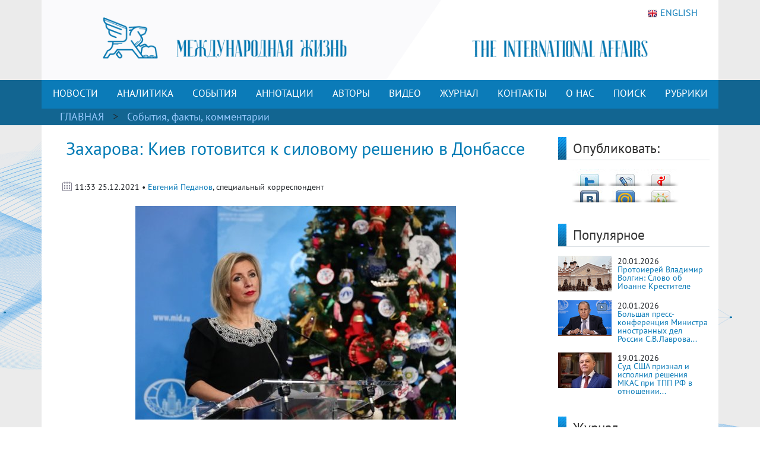

--- FILE ---
content_type: text/html; charset=UTF-8
request_url: https://interaffairs.ru/news/show/33040
body_size: 11188
content:
<!DOCTYPE html >
<!--[if lt IE 7 ]><html class="ie ie6" lang="en"> <![endif]-->
<!--[if IE 7 ]><html class="ie ie7" lang="en"> <![endif]-->
<!--[if IE 8 ]><html class="ie ie8" lang="en"> <![endif]-->
<!--[if (gte IE 9)|!(IE)]><!--><html lang="en-US"> <!--<![endif]-->
<head>
<meta name="zen-verification" content="6XtEWuWySNkdeqY5XiBGhdyBFgP39cOBN9BOufTs08FctoA2ZzMZScuf61IRZhxC" />
<meta name="yandex-verification" content="8a2cefddc9fa372f" />
<meta http-equiv="Content-Type" content="text/html; charset=utf-8" />
<meta name="viewport" content="width=400, initial-scale=1">
<link rel="alternate" type="application/rss+xml" title="RSS" href="https://interaffairs.ru/rss" />
<meta property="og:type" content="article">
<meta property="og:title" content="Захарова: Киев готовится к силовому решению в Донбассе" />
<meta property="og:site_name" content="Журнал Международная жизнь" />
<meta property="og:image" content="https://interaffairs.ru/i/2021/12/fc7bb4a8f8a7ae34f9e8ec2cff42ed96.jpg" />
<meta property="og:image:width" content="540">
<meta property="og:image:height" content="360">
<meta property="og:url" content="https://interaffairs.ru/news/show/33040">
<meta name="twitter:title" content="Захарова: Киев готовится к силовому решению в Донбассе" />
<meta name="twitter:domain" content="interaffairs.ru" />
<meta name="twitter:description" content="Журнал Международная жизнь, проблемы внешней политики, дипломатии, национальной безопасности, аналитический журнал" />
<meta name="twitter:image" content="https://interaffairs.ru/i/2021/12/fc7bb4a8f8a7ae34f9e8ec2cff42ed96.jpg" />
<meta name="twitter:card" content="summary_large_image" />
<meta name="twitter:site" content="@Interaffairs" />
<title>Журнал Международная жизнь - Захарова: Киев готовится к силовому решению в Донбассе</title>
<meta name="description" content="Журнал Международная жизнь, проблемы внешней политики, дипломатии, национальной безопасности, аналитический журнал"> 
<link rel="image_src" href="https://interaffairs.ru/i/2021/12/fc7bb4a8f8a7ae34f9e8ec2cff42ed96.jpg">
<meta name="keywords" content="">
<meta name="viewport" content="width=device-width, initial-scale=1.0">
    <link rel="shortcut icon" href="/i/favs/favicon.ico" type="image/x-icon" />
<link rel="apple-touch-icon" sizes="57x57" href="/i/favs/apple-touch-icon-57x57.png">
<link rel="apple-touch-icon" sizes="60x60" href="/i/favs/apple-touch-icon-60x60.png">
<link rel="apple-touch-icon" sizes="72x72" href="/i/favs/apple-touch-icon-72x72.png">
<link rel="apple-touch-icon" sizes="76x76" href="/i/favs/apple-touch-icon-76x76.png">
<link rel="apple-touch-icon" sizes="114x114" href="/i/favs/apple-touch-icon-114x114.png">
<link rel="apple-touch-icon" sizes="120x120" href="/i/favs/apple-touch-icon-120x120.png">
<link rel="apple-touch-icon" sizes="144x144" href="/i/favs/apple-touch-icon-144x144.png">
<link rel="apple-touch-icon" sizes="152x152" href="/i/favs/apple-touch-icon-152x152.png">
<link rel="apple-touch-icon" sizes="167x167" href="/i/favs/apple-touch-icon-167x167.png">
<link rel="apple-touch-icon" sizes="180x180" href="/i/favs/apple-touch-icon-180x180.png">
<link rel="icon" type="image/png" href="/i/favs/favicon-16x16.png" sizes="16x16">
<link rel="icon" type="image/png" href="/i/favs/favicon-32x32.png" sizes="32x32">
<link rel="icon" type="image/png" href="/i/favs/favicon-96x96.png" sizes="96x96">
<link rel="icon" type="image/png" href="/i/favs/android-chrome-192x192.png" sizes="192x192">
<meta name="msapplication-square70x70logo" content="/i/favs/smalltile.png" />
<meta name="msapplication-square150x150logo" content="/i/favs/mediumtile.png" />
<meta name="msapplication-wide310x150logo" content="/i/favs/widetile.png" />
<meta name="msapplication-square310x310logo" content="/i/favs/largetile.png" />

<link rel="stylesheet" href="/css/bootstrap.min.css">

<script src="/js/jquery-3.6.0.min.js"></script>



<script src="/js/bootstrap.min.js"></script>

<link rel="stylesheet" href="/css/fontawesome/all.css?version=0.0.1">



<!-- Custom CSS Codes
========================================================= -->

<!--[if IE]>
<style type="text/css">
  .controller{
		width:1060px;
	}
#slider{
	float:left;
	clear:both;
	width:100%;
	padding-bottom:20px;
}
</style>
<![endif]-->
</head>
<meta name="mediator" content="2821144" />
<meta name="mediator_author" content='' />
<meta name="mediator_published_time" content='2021-12-25T11:33:09+0300' />
<meta name="mediator_theme" content='События, факты, комментарии' />
                    <body>
<link rel="stylesheet" href='/css/font.css' > <link rel='stylesheet' id='superfish-css' href='/css/superfish.css?version=1' 
type='text/css' media='all' /> <link rel='stylesheet' id='ui-css' href='/css/ui.css?version=1' type='text/css' media='all' /> <link rel='stylesheet' id='base-css' href='/css/base.css?version=4' 
type='text/css' media='all' /> <link rel='stylesheet' id='stylesheet-css' href='/css/style.css?version=5.1.8' type='text/css' media='all' />
    <div class="container color-bg-header">
        <div class="row">
            <div class="col-12 header">
				<!-- Without new year stuff -->
                <a href="/"><img src="/img/header_5.gif" class="img-header" alt="Журнал Международная жизнь" /></a>
				<!-- With new year stuff -->
				<!-- <a href="/"><img src="/img/header_5_12june2021.png" class="img-header" alt="Журнал Международная жизнь" /></a> -->
				<!-- <a href="/rubric/show/81"><img src="/img/header_5_ng_and_80.png" class="img-header" alt="Журнал Международная жизнь" /></a> -->
				<!-- <a href="/"><img src="/img/header_5_ng.png" class="img-header" alt="Журнал Международная жизнь" /></a> -->
                <a class="lang" href="https://en.interaffairs.ru/"><img style="margin-right: 5px;" alt="" src="/img/flag_eng.png" width="16" height="16" />ENGLISH</a>
            </div>
        </div>
    </div>
    <div class="container-fluid" style="background-color: #126591;">
        <div class="container color-bg-menu">
            <div class="row">
                <div class="col-12 pad-menu-no">
                    <nav class="navbar navbar-expand-lg navbar-dark color-bg-menu">
                          	<button class="navbar-toggler" type="button" data-toggle="collapse" data-target="#navbar1" aria-controls="navbar1" aria-expanded="false" aria-label="Toggle navigation">
                                <span class="navbar-toggler-icon"></span>
                            </button>
                        <div class="collapse navbar-collapse justify-content-center dropdown" id="navbar1">
    	                    <ul class="navbar-nav">
                                <li class="nav-item active menu-height-block">
                                    <a class="nav-link text-menu-knopka" href="/rubric/show/76">НОВОСТИ</a>
                                </li>
                                <li class="nav-item active menu-height-block">
                                    <a class="nav-link text-menu-knopka" href="/rubric/show/38">АНАЛИТИКА</a>
                                </li>
                                <li class="nav-item active menu-height-block">
									<a class="nav-link text-menu-knopka" href="/rubric/show/5">СОБЫТИЯ</a>
                                </li>
                                <li class="nav-item active menu-height-block">
                                    <a class="nav-link dropdown-toggle text-menu-knopka" href="#" id="navbarDropdown2" role="button" data-toggle="dropdown" aria-haspopup="true" aria-expanded="false">АННОТАЦИИ</a>
                                    <div class="dropdown-menu dropdown-menu-annotation" aria-labelledby="navbarDropdown">
                                        <a class="dropdown-item" href="/rubric/show/21">На русском</a>
                                        <a class="dropdown-item" href="/rubric/show/22">На английском</a>
                                    </div>
                                </li>
                                <li class="nav-item active menu-height-block">
                                    <a class="nav-link dropdown-toggle text-menu-knopka" href="#" id="navbarDropdown2" role="button" data-toggle="dropdown" aria-haspopup="true" aria-expanded="false">АВТОРЫ</a>
                                    <div class="dropdown-menu dropdown-menu-authors" aria-labelledby="navbarDropdown">
                                        <a class="dropdown-item" href="/author">Авторы сайта</a>
                                        <a class="dropdown-item" href="/jauthor">Авторы журнала</a>
                                    </div>
                                </li>
                                <li class="nav-item active menu-height-block">
                                    <a class="nav-link text-menu-knopka" href="/rubric/show/42">ВИДЕО</a>
                                </li>
                                <li class="nav-item active menu-height-block">
                                    <a class="nav-link text-menu-knopka" href="/virtualread">ЖУРНАЛ</a>
                                </li>
                                <li class="nav-item active menu-height-block">
                                    <a class="nav-link text-menu-knopka" href="/page/show/contacts">КОНТАКТЫ</a>
                                </li>
                                <li class="nav-item active menu-height-block">
                                    <a class="nav-link dropdown-toggle text-menu-knopka" href="#" id="navbarDropdown2" role="button" data-toggle="dropdown" aria-haspopup="true" aria-expanded="false">О&nbsp;НАС</a>
                                    <div class="dropdown-menu dropdown-menu-right" aria-labelledby="navbarDropdown">
                                        <a class="dropdown-item" href="/virtualread/buklet_2017/files/assets/downloads/publication.pdf">Журнал «Международная жизнь» - сегодня</a>
                                        <a class="dropdown-item" href="/page/show/editor">Главный редактор о журнале</a>
                                        <a class="dropdown-item" href="/page/show/council">Совет журнала</a>
										<a class="dropdown-item" href="/page/show/sciencecouncil">Научный совет</a>
                                        <a class="dropdown-item" href="/page/show/editors">Редакционная коллегия</a>
                                        <a class="dropdown-item" href="/page/show/vak">Журнал включен в ВАК</a>
                                        <a class="dropdown-item" href="/page/show/rules">Правила предоставления статей</a>
                                        <a class="dropdown-item" href="/page/show/ethics">Редакционная этика</a>
                                        <a class="dropdown-item" href="/page/show/docs">Документы</a>
										<a class="dropdown-item" href="/page/show/review-statement">Положение о рецензировании</a>
                                        <a class="dropdown-item" href="/paged/show/90year">100-летие журнала</a>
                                        <a class="dropdown-item" href="/page/show/partners">Партнёры</a>
                                    </div>
                                </li>
                                <li class="nav-item active menu-height-block">
                                    <a class="nav-link text-menu-knopka" href="/search">ПОИСК</a>
                                </li>
                                <li class="nav-item dropdown active menu-height-block">
                                    <a class="nav-link dropdown-toggle text-menu-knopka" href="#" id="navbarDropdown1" role="button" data-toggle="dropdown" aria-haspopup="true" aria-expanded="false">РУБРИКИ</a>
                                    <div class="dropdown-menu dropdown-menu-right" aria-labelledby="navbarDropdown">
                                        <a class="dropdown-item" href="/rubric/show/79">100 лет журналу «Международная жизнь»</a>
										<a class="dropdown-item" href="/rubric/show/81">80 лет Победы</a>
                                        <a class="dropdown-item" href="/rubric/show/59">Актуальное интервью</a>
                                        <a class="dropdown-item" href="/rubric/show/21">Аннотации</a>
                                        <a class="dropdown-item" href="/rubric/show/22">Аннотации ENG</a>
                                        <a class="dropdown-item" href="/rubric/show/42">Видео</a>
                                        <a class="dropdown-item" href="/rubric/show/17">Визави с миром</a>
                                        <a class="dropdown-item" href="/rubric/show/37">Говорят послы</a>
										<a class="dropdown-item" href="/rubric/show/78">Дискурс</a>
                                        <a class="dropdown-item" href="/rubric/show/19">Золотая коллекция</a>
                                        <a class="dropdown-item" href="/rubric/show/40">ИноСМИ</a>
                                        <a class="dropdown-item" href="/rubric/show/4">Инфографика</a>
                                        <a class="dropdown-item" href="/rubric/show/45">История без купюр</a>
                                        <a class="dropdown-item" href="/conference">Конференции</a>
                                        <a class="dropdown-item" href="/rubric/show/56">Культурная дипломатия</a>
                                        <a class="dropdown-item" href="/rubric/show/76">Новости</a>
                                        <a class="dropdown-item" target="_blank" href="http://www.reading-hall.ru/nasha_smolenka/index.php">Наша Смоленка: все выпуски</a>
                                        <a class="dropdown-item" href="/rubric/show/11">Рецензии</a>
                                        <a class="dropdown-item" href="/rubric/show/5">События, факты, комментарии</a>
										<a class="dropdown-item" href="/rubric/show/44">Соотечественники</a>
                                        <a class="dropdown-item" href="/rubric/show/20">Специальный выпуск</a>
                                        <a class="dropdown-item" href="/rubric/show/70">Читайте в новом номере</a>
                                        <a class="dropdown-item" href="/rubric/show/41">Что происходит? - Видео</a>
                                        <a class="dropdown-item" href="/rubric/show/38">Экспертная аналитика</a>
                                    </div>
                                </li>
                            </ul>
                        </div>
                    </nav>
                </div>
            </div>
        </div>
    </div>
    <div class="container-fluid" style="background-color: #126591;">
    <div class="container pad-5">
        <a class="text-rubric text-rubric_first" href="/">ГЛАВНАЯ</a><a class="text-rubric"> > </a><span class="text-rubric"">
        <a href="/rubric/show/5">События, факты, комментарии</a>         </span>
    </div>
    </div>
    <div class="container" style="background-color: #fff;">
        <div class="row">
            <div class="col-xs-12 col-md-12 col-lg-9">
                <h1 class="article-title">Захарова: Киев готовится к силовому решению в Донбассе</h1>
                    <div class="article-pubdate">
                        <img class="calendar-ico-2" src="/img/calendar_ico.png">
                           11:33 25.12.2021 • <a href="/author/show/250">Евгений Педанов</a>, специальный корреспондент                    </div>
                    <div class="article-pic">
                    <img src="/i/2021/12/fc7bb4a8f8a7ae34f9e8ec2cff42ed96.jpg">                    </div>
                    <div class="article-body">
                        <p style="text-align: right;"><em>Фото: </em><em>mid</em><em>.</em><em>ru</em></p>
<p><strong>Киев, похоже, готовится к силовому решению &laquo;проблемы Донбасса&raquo;. С таким заявлением официальный представитель российского внешнеполитического ведомства Мария Захарова выступила на еженедельном брифинге для прессы. Она привела&nbsp; данные специальной мониторинговой миссии ОБСЕ, которая за первую половину декабря насчитала почти 7 тыс. нарушений режима прекращения огня, что, по утверждению пресс-секретаря, &nbsp;в пять раз больше, чем в декабре прошлого года.</strong></p>
<div class="quote">&laquo;Ситуация в Донбассе &ndash; позор Европы и тех, кто моделировал ситуацию много лет, а сегодня снял с себя все обязательства&raquo; (М. Захарова)</div>
<p>&laquo;Вызывает глубокое сожаление, что страны НАТО полностью поддерживают нынешние власти Украины в этом абсолютном безумии, крестовом&raquo; походе против собственного населения&raquo;, &mdash; отметила дипломат. Раскритиковала также поставки на Украину странами альянса вооружения и военной техники, а также командировки натовских военных специалистов. Российские власти беспокоит и объявленный председателем украинского правительства <a href="https://interaffairs.ru/news/show/32818">рост военных расходов</a> в 2022 году до 12 миллиардов долларов. &laquo;Это 12 миллиардов долларов на войну со своими гражданами, вот с теми самыми, о которых так часто говорят и о которых думают только тогда, когда подписывают военные бюджеты&raquo;, &mdash; подчеркнула пресс-секретарь МИД РФ. Представитель внешнеполитического ведомства в очередной раз призвала &laquo;западных кураторов&raquo;, как она выразилась, вынудить Украину выполнять Минские соглашения, без которых, на ее взгляд, невозможно достижение <a href="https://interaffairs.ru/news/show/32902">устойчивого мира</a> не только в Донбассе, но и в Европе в целом.</p>
<p>В завершение брифинга Мария Захарова ответила на вопросы журналистов.</p>
<p><strong>&laquo;Международная жизнь&raquo;: Как Вы прокомментируете сообщения о предложении генсека &nbsp;НАТО Йена Столтенберга созвать заседание Совета Россия-НАТО на уровне послов?</strong></p>
<p><strong>Мария Захарова:</strong> Могу подтвердить, что мы получили такое предложение. Сейчас оно рассматривается в практическом плане. Подтверждаем готовность прямого диалога с НАТО по российскому проекту договоренностей <a href="https://interaffairs.ru/news/show/32949">о гарантиях безопасности России</a>, исключающих дальнейшее расширение альянса на восток и размещение ударных систем вооружений в непосредственной близости от российских границ.</p>
<p>Как известно, в результате недружественных и целенаправленных действий в отношении представительства России при НАТО его нормальная деятельность стала невозможной и была приостановлена. Все российские дипломаты и сотрудники аппарата главного военного представителя вернулись на родину. С форматом, модальностями и сроками возможной встречи в рамках Совета Россия-НАТО придется определяться с учетом всех этих обстоятельств. Но мы к диалогу открыты.</p>						<p style="text-align: left;"><a href="https://zen.yandex.ru/id/5c62e2c6ae6f0200adeabbc4">Читайте другие материалы журнала &laquo;Международная жизнь&raquo; на нашем канале Яндекс.Дзен.</a></p>
						<p style="text-align: left;">Подписывайтесь на наш Telegram &ndash; канал: <a href="https://t.me/interaffairs">https://t.me/interaffairs</a></p>
                    </div>
                    <div class="article-body article-keywords">
						<p>Ключевые слова: <a href="/tags/show/910">НАТО</a> <a href="/tags/show/1114">ОБСЕ</a> <a href="/tags/show/1158">Украина</a> <a href="/tags/show/1783">МИД</a> <a href="/tags/show/1937">Донбасс</a> <a href="/tags/show/2105">Мария Захарова</a> <a href="/tags/show/2497">Совет Россия-НАТО</a> <a href="/tags/show/10831">гарантии безопасности</a> </p>                    </div>
                    <div class="print"><a href="/news/printable/33040"><img src="/i/print_icon.png" width="40px" alt="Версия для печати" title="Версия для печати"></a></div>
                
                    <div class="related-block">
                    <div class="line-3">
                        <h6 class="last-news">МАТЕРИАЛЫ ПО ТЕМЕ</h6>
                    </div>
					<div class="row"><li class="col-sx-12 col-md-3 col-lg-3 in_number_related"><a class="image-in-number" href="/news/show/54454"><img src="https://interaffairs.ru/i/2026/01/8f213cf99b57ba8d314bb537a23b2985.jpg" alt="Мирошник: Белгородская область чаще всего подвергается атакам беспилотников ВСУ"></a>
                                    <span><img src="/img/calendar_ico.png"></span>
                                    <span class="span-data-last-news">20-01-2026</span>
                                   <p><a href="/news/show/54454">Мирошник: Белгородская область чаще всего подвергается...</a></p></li><li class="col-sx-12 col-md-3 col-lg-3 in_number_related"><a class="image-in-number" href="/news/show/54447"><img src="https://interaffairs.ru/i/2026/01/661d7a4951755c00d9eedfb4d55326a7.jpg" alt="Лавров: в США предложили решение украинского кризиса с учетом его первопричин"></a>
                                    <span><img src="/img/calendar_ico.png"></span>
                                    <span class="span-data-last-news">20-01-2026</span>
                                   <p><a href="/news/show/54447">Лавров: в США предложили решение украинского кризиса с...</a></p></li><li class="col-sx-12 col-md-3 col-lg-3 in_number_related"><a class="image-in-number" href="/news/show/54444"><img src="https://interaffairs.ru/i/2026/01/18aeae22c16cd84425fcdbe0f64422ba.jpg" alt="Посол Барбин: в Дании маниакально заряжены на конфронтацию с Россией "></a>
                                    <span><img src="/img/calendar_ico.png"></span>
                                    <span class="span-data-last-news">20-01-2026</span>
                                   <p><a href="/news/show/54444">Посол Барбин: в Дании маниакально заряжены на конфронтацию...</a></p></li><li class="col-sx-12 col-md-3 col-lg-3 in_number_related"><a class="image-in-number" href="/news/show/54438"><img src="https://interaffairs.ru/i/2026/01/9ee9b99f8dd578aac0d6c8ab40875bfe.jpg" alt="МИД: соглашение между РФ и Мьянмой о безвизовом режиме вступит в силу 27 января"></a>
                                    <span><img src="/img/calendar_ico.png"></span>
                                    <span class="span-data-last-news">19-01-2026</span>
                                   <p><a href="/news/show/54438">МИД: соглашение между РФ и Мьянмой о безвизовом режиме вступит...</a></p></li></div></div>  
            </div>
            <div class="col-xs-12 col-md-12 col-lg-3">
            	<div class="row">
    <div class="col-lg-12">
        <div class="line-1-sidebar-2">
            <h6 class="last-news">Опубликовать:</h6>
        </div>
        <div class="tab-content" style="padding-right: 10px;">
        	<div id="share_right" class="clear"> <div id="listSocial"><ul><li id="ls3"><a onclick="window.open('http://twitter.com/share?text=Захарова: Киев готовится к силовому решению в Донбассе | Журнал «Международная жизнь»&amp;url=https://interaffairs.ru/news/show/33040', 'twitter', 'width=626, height=436'); return false;" href="http://twitter.com/share?text=Захарова: Киев готовится к силовому решению в Донбассе | Журнал «Международная жизнь»&amp;url=https://interaffairs.ru/news/show/33040" title="Твитнуть">Твитнуть</a></li> <li id="ls4"><a onclick="window.open('http://www.livejournal.com/update.bml?event=https://interaffairs.ru/news/show/33040&amp;subject=Захарова: Киев готовится к силовому решению в Донбассе | Журнал «Международная жизнь»', 'lj', 'width=626, height=436'); return false;" href="http://www.livejournal.com/update.bml?event=https://interaffairs.ru/news/show/33040&amp;subject=Захарова: Киев готовится к силовому решению в Донбассе | Журнал «Международная жизнь»" title="Опубликовать в своем блоге livejournal.com">Опубликовать в своем блоге livejournal.com</a></li><li id="ls5"><a onclick="window.open('http://wow.ya.ru/posts_share_link.xml?url=https://interaffairs.ru/news/show/33040&amp;title=Захарова: Киев готовится к силовому решению в Донбассе | Журнал «Международная жизнь»', 'yaru', 'width=626, height=436'); return false;" href="http://wow.ya.ru/posts_share_link.xml?url=https://interaffairs.ru/news/show/33040&amp;title=Захарова: Киев готовится к силовому решению в Донбассе | Журнал «Международная жизнь»" title="Поделиться с друзьями на Я.ру">Поделиться с друзьями на Я.ру</a></li><li id="ls6"><a onclick="window.open('http://vk.com/share.php?url=https://interaffairs.ru/news/show/33040', 'vkontakte', 'width=626, height=436'); return false;" href="http://vk.com/share.php?url=https://interaffairs.ru/news/show/33040" title="Поделиться с друзьями ВКонтакте">Поделиться с друзьями ВКонтакте</a></li><li id="ls7"><a onclick="window.open('http://connect.mail.ru/share?share_url=https://interaffairs.ru/news/show/33040', 'mmir', 'width=626, height=436'); return false;" href="http://connect.mail.ru/share?share_url=https://interaffairs.ru/news/show/33040" title="Поделиться с друзьями Моего Мира на Mail.ru">Поделиться с друзьями Моего Мира на Mail.ru</a></li><li id="ls8"><a onclick="window.open('http://www.odnoklassniki.ru/dk?st.cmd=addShare&amp;st.s=1&amp;st._surl=https://interaffairs.ru/news/show/33040', 'odkl', 'width=626, height=436'); return false;" href="http://www.odnoklassniki.ru/dk?st.cmd=addShare&amp;st.s=1&amp;st._surl=https://interaffairs.ru/news/show/33040" title="Поделиться с друзьями в Одноклассниках">Поделиться с друзьями в Одноклассниках</a></li> </ul> </div></div>        </div>
    </div>
	<div class="col-lg-12">
        <div class="line-1-sidebar-2">
            <h6 class="last-news">Популярное</h6>
        </div>
        <div class="tab-content">
            <ul class="bok-menu-rubrics">
                
                                    <li>    
        <a href="/news/show/54456"><img src="/i/cache/73bf8baa0fb705950991d7cbf8610c5e_w90_h60_cp_sc.jpg" width="90" height="60" alt="Протоиерей Владимир Волгин: Слово об Иоанне Крестителе"></a>
        <p>
            <span>20.01.2026</span><a href="/news/show/54456" alt="Протоиерей Владимир Волгин: Слово об Иоанне Крестителе" title="Протоиерей Владимир Волгин: Слово об Иоанне Крестителе">Протоиерей Владимир Волгин: Слово об Иоанне Крестителе</a>
        </p>
                    </li>
                                    
                                    <li>    
        <a href="/news/show/54443"><img src="/i/cache/de8b88cf4be01a9b3a579376fd41be3d_w90_h60_cp_sc.jpg" width="90" height="60" alt="Большая пресс-конференция Министра иностранных дел России С.В.Лаврова по внешнеполитическим итогам 2025 года"></a>
        <p>
            <span>20.01.2026</span><a href="/news/show/54443" alt="Большая пресс-конференция Министра иностранных дел России С.В.Лаврова по внешнеполитическим итогам 2025 года" title="Большая пресс-конференция Министра иностранных дел России С.В.Лаврова по внешнеполитическим итогам 2025 года">Большая пресс-конференция Министра иностранных дел России С.В.Лаврова...</a>
        </p>
                    </li>
                                    
                                    <li>    
        <a href="/news/show/54440"><img src="/i/cache/425e29d38b18b88ca4717e7d4af69de1_w90_h60_cp_sc.jpg" width="90" height="60" alt="Суд США признал и исполнил решения МКАС при ТПП РФ в отношении американской компании"></a>
        <p>
            <span>19.01.2026</span><a href="/news/show/54440" alt="Суд США признал и исполнил решения МКАС при ТПП РФ в отношении американской компании" title="Суд США признал и исполнил решения МКАС при ТПП РФ в отношении американской компании">Суд США признал и исполнил решения МКАС при ТПП РФ в отношении...</a>
        </p>
                    </li>
                                         
            </ul>
        </div>
    </div>
    	<div class="col-lg-12">
        <div class="line-1-sidebar-2">
            <h6 class="last-news">Журнал</h6>
        </div>
        <div class="tab-content">
                         <ul class="block_confe">
                            <li>
                                	    
                                
                                <div style="float: left;text-align: center;">
                                <a href="/virtualread/ia_rus/122025/files/assets/downloads/publication.pdf"><img width="140" height="197" src="/i/2025/12/2ed4aa60ea8dd8a599bcf3869dda886a.jpg"/></a>
                                <p><a href="/jauthor/num/2025/12">Текстовая версия</a></p>
                                <p><a href="/virtualread/ia_rus/122025/files/assets/downloads/publication.pdf">PDF версия</a></p>
                                 </div>
                        
                                
                                <div style="float: left;text-align: center;">
                                <a href="/virtualread/ia_rus/112025/files/assets/downloads/publication.pdf"><img width="140" height="197" src="/i/2025/11/38d4a3160cf10da58860f402ea7e1f38.jpg"/></a>
                                <p><a href="/jauthor/num/2025/11">Текстовая версия</a></p>
                                <p><a href="/virtualread/ia_rus/112025/files/assets/downloads/publication.pdf">PDF версия</a></p>
                                 </div>
                            </li>
        </ul>   
        </div>
    </div>
    <div class="col-lg-12">
    <div class="subscribe">
                <div style="text-align: initial;"><img src="/img/ic-mail.png" class="img-icon-podpiska"> <span class="text-title-podpiska" >EMAIL ПОДПИСКА</span></div>
                <div class="text-content-podpiska">Подпишитесь на лучшие материалы журнала «Международная жизнь»</div>
                <a href="/subscribe/" class="btn btn-knopka-podpisatsa">ПОДПИСАТЬСЯ</a>

<!--
                <a class="subscribe_button button" href="/subscribe/">
                <span class="button__text">Подписаться</span>
                </a>
-->
    </div>
    </div>
</div>            </div>
            </div>
            <div class="col-xs-12 col-md-12 col-lg-9">
                <div id="share" class="clear"> <div id="listSocial"><ul><li id="ls3"><a onclick="window.open('http://twitter.com/share?text=Захарова: Киев готовится к силовому решению в Донбассе | Журнал «Международная жизнь»&amp;url=https://interaffairs.ru/news/show/33040', 'twitter', 'width=626, height=436'); return false;" href="http://twitter.com/share?text=Захарова: Киев готовится к силовому решению в Донбассе | Журнал «Международная жизнь»&amp;url=https://interaffairs.ru/news/show/33040" title="Твитнуть">Твитнуть</a></li> <li id="ls4"><a onclick="window.open('http://www.livejournal.com/update.bml?event=https://interaffairs.ru/news/show/33040&amp;subject=Захарова: Киев готовится к силовому решению в Донбассе | Журнал «Международная жизнь»', 'lj', 'width=626, height=436'); return false;" href="http://www.livejournal.com/update.bml?event=https://interaffairs.ru/news/show/33040&amp;subject=Захарова: Киев готовится к силовому решению в Донбассе | Журнал «Международная жизнь»" title="Опубликовать в своем блоге livejournal.com">Опубликовать в своем блоге livejournal.com</a></li><li id="ls5"><a onclick="window.open('http://wow.ya.ru/posts_share_link.xml?url=https://interaffairs.ru/news/show/33040&amp;title=Захарова: Киев готовится к силовому решению в Донбассе | Журнал «Международная жизнь»', 'yaru', 'width=626, height=436'); return false;" href="http://wow.ya.ru/posts_share_link.xml?url=https://interaffairs.ru/news/show/33040&amp;title=Захарова: Киев готовится к силовому решению в Донбассе | Журнал «Международная жизнь»" title="Поделиться с друзьями на Я.ру">Поделиться с друзьями на Я.ру</a></li><li id="ls6"><a onclick="window.open('http://vk.com/share.php?url=https://interaffairs.ru/news/show/33040', 'vkontakte', 'width=626, height=436'); return false;" href="http://vk.com/share.php?url=https://interaffairs.ru/news/show/33040" title="Поделиться с друзьями ВКонтакте">Поделиться с друзьями ВКонтакте</a></li><li id="ls7"><a onclick="window.open('http://connect.mail.ru/share?share_url=https://interaffairs.ru/news/show/33040', 'mmir', 'width=626, height=436'); return false;" href="http://connect.mail.ru/share?share_url=https://interaffairs.ru/news/show/33040" title="Поделиться с друзьями Моего Мира на Mail.ru">Поделиться с друзьями Моего Мира на Mail.ru</a></li><li id="ls8"><a onclick="window.open('http://www.odnoklassniki.ru/dk?st.cmd=addShare&amp;st.s=1&amp;st._surl=https://interaffairs.ru/news/show/33040', 'odkl', 'width=626, height=436'); return false;" href="http://www.odnoklassniki.ru/dk?st.cmd=addShare&amp;st.s=1&amp;st._surl=https://interaffairs.ru/news/show/33040" title="Поделиться с друзьями в Одноклассниках">Поделиться с друзьями в Одноклассниках</a></li> </ul> </div></div>
                <div class="clear block_empty10"></div><div class="block_empty10"></div>				<!-- 
                <div id="disqus_thread"></div>
                <script type="text/javascript">
                    /* * * CONFIGURATION VARIABLES * * */
                    var disqus_shortname = 'interaffairs';

                    /* * * DON'T EDIT BELOW THIS LINE * * */
                    (function() {
                        var dsq = document.createElement('script'); dsq.type = 'text/javascript'; dsq.async = true;
                        dsq.src = 'https://' + disqus_shortname + '.disqus.com/embed.js';
                        (document.getElementsByTagName('head')[0] || document.getElementsByTagName('body')[0]).appendChild(dsq);
                    })();
                </script>
                <noscript>Please enable JavaScript to view the <a href="https://disqus.com/?ref_noscript" rel="nofollow">comments powered by Disqus.</a></noscript>
				 -->
            </div>
        </div>
    </div>
<!-- Footer -->
 <div class="container color-footer">
        <div class="row" style="line-height: 1;">
            <div class="col-md-3 col-footer-1">
                    <h5 class="line line-footer line-line-footer">
                        <span><strong><a class="text-title-footer" style="color: white;">Контакты</a></strong></span>
                    </h5>
                            <p><img src="/img/ic-map.png"> <a href="/page/show/contacts" class="color-text-a-footer">Москва, Гороховский переулок, 14</a></p>
                            <p><span><a href="mailto:journal@interaffairs.ru" target="_blank" class="color-text-a-footer">journal@interaffairs.ru</a>
                            <p><img src="/img/ic-mobile.png"> <a href="tel:+74992653781" class="color-text-a-footer">+7(499)265-37-81</a></p>
                            <p>Главный редактор: А.Г. Оганесян</p>
                </div>
            <div class="col-md-9 col-footer-1">
                <div class="row">
                    <div class="col-12">
                        <h5 class="line line-footer line-line-footer">
                            <span><strong><a class="text-title-footer" style="color: white;">Партнеры</a></strong></span>
                        </h5>
                    </div>
                </div>
                <div class="row" style="margin-left: 1px;">
                    <div class="council-footer">
                    <div class="council-center-footer-in"><a title="Министерство иностранных дел РФ" target="_blank" href="http://www.mid.ru/"><img alt="Министерство иностранных дел РФ" src="/img/midrf.png" /></a></div>
                    </div>
                    <div class="council-footer">
                    <div class="council-center-footer-in"><a title="Московский государственный институт международных отношений МГИМО (У) МИД РФ" target="_blank" href="http://www.mgimo.ru/"><img alt="Московский государственный институт международных отношений МГИМО (У) МИД РФ" src="/img/mgimo.png" /></a></div>
                    </div>
                    <div class="council-footer">
                    <div class="council-center-footer-in"><a title="Фонд стратегической культуры" target="_blank" href="http://www.fondsk.ru/"><img alt="Фонд стратегической культуры" src="/img/fondsk.png" /></a></div>
                    </div>
                    <div class="council-footer">
                    <div class="council-center-footer-in"><a title="Дипломатическая Академия МИД РФ" target="_blank" href="http://www.dipacademy.ru/"><img alt="Дипломатическая Академия МИД РФ" src="/img/dipacademy1.png" /></a></div>
                    </div>
                    <div class="council-footer">
                    <div class="council-center-footer-in"><a title="Информационно - аналитическое издание Фонда исторической перспективы" target="_blank" href="http://www.stoletie.ru/"><img alt="Информационно - аналитическое издание Фонда исторической перспективы" src="/i/banner_stol.jpg" /></a></div>
                    </div>
                    <div class="council-footer">
                    <div class="council-center-footer-in"><a title="Торгово-промышленная палата РФ" target="_blank" href="http://www.tpprf.ru/"><img alt="Торгово-промышленная палата РФ" src="/i/tpp.gif" /></a></div>
                    </div>
                    <div class="council-footer">
                    <div class="council-center-footer-in"><a title="Россотрудничество" target="_blank" href="http://rs.gov.ru/"><img alt="Россотрудничество" src="/i/rossotr.gif" /></a></div>
                    </div>
                    <div class="council-footer">
                    <div class="council-center-footer-in"><a title="www.ervik-eu.org" target="_blank" href="http://www.ervik-eu.org/"><img alt="www.ervik-eu.org" src="/i/ervik.jpg" /></a></div>
                    </div>
                    <div class="council-footer">
                    <div class="council-center-footer-in"><a title="shafranik.ru | Шафраник Юрий Константинович" target="_blank" href="http://www.shafranik.ru/"><img alt="shafranik.ru | Шафраник Юрий Константинович" src="/i/2018/12/ee6334c9e68f901720994f2a11c2f6b1.jpg" /></a></div>
                    </div>
                    <div class="council-footer">
                    <div class="council-center-footer-in"><a title="МИА «Россия сегодня»" target="_blank" href="http://россиясегодня.рф/"><img src="/img/russiatoday1.png"></a></div>
                    </div>
                    <div class="council-footer">
                    <div class="council-center-footer-in"><a title="ПИР-Центр" target="_blank" href="https://www.pircenter.org/"><img alt="ПИР-Центр" src="/i/pir.png" /></a></div>
                    </div>
                    <div class="council-footer">
                    <div class="council-center-footer-in"><a title="spisaniemo.bg" target="_blank" href="http://spisaniemo.bg/"><img alt="spisaniemo.bg" src="/i/banner_mo.jpg" /></a></div>
                    </div>
                    <div class="council-footer">
                    <div class="council-center-footer-in"><a title="Международная выставка-форум «Россия»" target="_blank" href="https://russia.ru/"><img alt="Международная выставка-форум «Россия»" src="/i/rossiya.png" /></a></div>
                    </div>
                    <div class="council-footer">
                    <div class="council-center-footer-in"><a title="Человек и мир" target="_blank" href="https://perspectum.info/"><img alt="Человек и мир" src="/img/chelovek_i_mir.jpg" /></a></div>
                    </div>
                    <div class="council-footer">
                    <div class="council-center-footer-in"><a title="Modern Diplomacy" target="_blank" href="http://moderndiplomacy.eu/"><img alt="Modern Diplomacy" src="/i/2017/10/d3e8922efc6a0ca233938348a9561e96.jpg" /></a></div>
                    </div>
                    <div class="council-footer">
                    <div class="council-center-footer-in"><a title="БРИКС. Мир Традиций" target="_blank" href="https://www.bricsmt.ru/"><img alt="БРИКС. Мир Традиций" src="/i/2023/03/076fb412fa6f7eaa1e0064aadc4281a4.png" /></a></div>
                    </div>
                </div>
                <div class="row">
                    <div class="col-12 hidden col-footer-1">
                        <a href="/?show_desktop_mode=true" class="color-text-a-footer">Полная версия сайта</a>
                    </div>
                </div>
                </div>
                <div class="col column-one-third no-mobile">
                </div>
        </div>
        <div class="row color-footer-2">
            <div class="col-xs-12 col-md-12 col-sm-12 col-lg-8">
                <p class="text-bottom-footer" style="margin-top: 16px;">© МИД РФ, Редакция журнала «Международная жизнь». 2009 – 2025</p>
                                </div>
            <div class="col-sm-12 col-lg-4 no-mobile">

                        <div class="soc">
                                        <!-- Rating@Mail.ru logo -->
                                        <a href="https://top.mail.ru/jump?from=3053479">
                                        <img src="//top-fwz1.mail.ru/counter?id=3053479;t=341;l=1" 
                                        style="border:0;" height="18" width="88" alt="Рейтинг@Mail.ru" /></a>
                                        <!-- //Rating@Mail.ru logo -->
                            <a href="/rss" class="color-text-a-footer"><i class="fas fa-rss icon-footer-soc"></i></a>
                            <a target="_blank" rel="nofollow" href="https://vk.com/club27384337" class="color-text-a-footer"><i class="fab fa-vk icon-footer-soc"></i></a>
                            <a target="_blank" rel="nofollow" href="https://twitter.com/Interaffairs" class="color-text-a-footer"><i class="fab fa-x-twitter icon-footer-soc"></i></a>
                            <a target="_blank" rel="nofollow" href="https://www.youtube.com/user/interaffairs" class="color-text-a-footer"><i class="fab fa-youtube icon-footer-soc"></i></a>
							<a target="_blank" rel="nofollow" href="https://rutube.ru/channel/24366529/" class="color-text-a-footer"><i class="fa fa-registered icon-footer-soc"></i></a>
                            <a target="_blank" rel="nofollow" href="https://t.me/interaffairs" class="color-text-a-footer"><i class="fab fa-telegram-plane icon-footer-soc"></i></a>
							<a target="_blank" rel="nofollow" href="https://ok.ru/group/59714880405522" class="color-text-a-footer"><i class="fab fa-odnoklassniki icon-footer-soc"></i></a>
							<a target="_blank" rel="nofollow" href="https://zen.yandex.ru/id/5c62e2c6ae6f0200adeabbc4" class="color-text-a-footer"><i class="fab fa-yandex icon-footer-soc"></i></a>
                        </div>
            </div>
        </div>
    </div>

<!--<script type='text/javascript' src='/js/jquery.js'></script>-->
<!--<script type='text/javascript' src='/js/customM.js'></script>-->
<!--<script type='text/javascript' src='/js/easing.min.js'></script>-->
<!--<script type='text/javascript' src='/js/superfish.js'></script>-->
<!--<script type='text/javascript' src='/js/carouFredSel.js'></script>-->
<!--<script type='text/javascript' src='/js/mobilemenu.js'></script>-->
<!--<script type='text/javascript' src='/js/ui.js'></script>-->
<!--<script type='text/javascript' src='/js/html5.js'></script>-->
<!--<script type='text/javascript' src='/js/flexslider-min.js'></script>-->
<!--<script type='text/javascript' src='/js/jquery.flexslider-min.js'></script>-->
<!--<script type='text/javascript' src='/js/mypassion.js'></script>-->

<!-- Google tag (gtag.js) -->
<script async src="https://www.googletagmanager.com/gtag/js?id=G-KENQXX13R1"></script>
<script>
  window.dataLayer = window.dataLayer || [];
  function gtag(){dataLayer.push(arguments);}
  gtag('js', new Date());

  gtag('config', 'G-KENQXX13R1');
</script>
<!-- Yandex.Metrika counter -->
<script type="text/javascript" >
    (function (d, w, c) {
        (w[c] = w[c] || []).push(function() {
            try {
                w.yaCounter19745413 = new Ya.Metrika2({
                    id:19745413,
                    clickmap:true,
                    trackLinks:true,
                    accurateTrackBounce:true,
                    webvisor:true
                });
            } catch(e) { }
        });

        var n = d.getElementsByTagName("script")[0],
            s = d.createElement("script"),
            f = function () { n.parentNode.insertBefore(s, n); };
        s.type = "text/javascript";
        s.async = true;
        s.src = "https://mc.yandex.ru/metrika/tag.js";

        if (w.opera == "[object Opera]") {
            d.addEventListener("DOMContentLoaded", f, false);
        } else { f(); }
    })(document, window, "yandex_metrika_callbacks2");
</script>
<link rel='stylesheet' id='stylesheet-css'  href='/css/bottom.css?version=1.2' type='text/css' media='all' />
<noscript><div><img src="https://mc.yandex.ru/watch/19745413" style="position:absolute; left:-9999px;" alt="" /></div></noscript>
<!-- /Yandex.Metrika counter -->
<!-- Rating@Mail.ru counter -->
<script type="text/javascript">
var _tmr = window._tmr || (window._tmr = []);
_tmr.push({id: "3053479", type: "pageView", start: (new Date()).getTime()});
(function (d, w, id) {
  if (d.getElementById(id)) return;
  var ts = d.createElement("script"); ts.type = "text/javascript"; ts.async = true; ts.id = id;
  ts.src = (d.location.protocol == "https:" ? "https:" : "http:") + "//top-fwz1.mail.ru/js/code.js";
  var f = function () {var s = d.getElementsByTagName("script")[0]; s.parentNode.insertBefore(ts, s);};
  if (w.opera == "[object Opera]") { d.addEventListener("DOMContentLoaded", f, false); } else { f(); }
})(document, window, "topmailru-code");
</script><noscript><div>
<img src="//top-fwz1.mail.ru/counter?id=3053479;js=na" style="border:0;position:absolute;left:-9999px;" alt="" />
</div></noscript>
<!-- //Rating@Mail.ru counter --> <script type='text/javascript' src='/js/stats.js'></script>
 <script type="text/javascript">
 window.onload=sendStats(33040);
 </script>
 <script class="js-mediator-script">
!function(e){function t(t,n){if(!(n in e)){for(var r,a=e.document,i=a.scripts,o=i.length;o--;)if(-1!==i[o].src.indexOf(t)){r=i[o];break}if(!r){r=a.createElement("script"),r.type="text/javascript",r.async=!0,r.defer=!0,r.src=t,r.charset="UTF-8";var d=function(){var e=a.getElementsByTagName("script")[0];e.parentNode.insertBefore(r,e)};"[object Opera]"==e.opera?a.addEventListener?a.addEventListener("DOMContentLoaded",d,!1):e.attachEvent("onload",d):d()}}}t("//mediator.mail.ru/script/2821144/","_mediator")}(window);
</script>
<!-- / Footer -->
</body>
</html>


--- FILE ---
content_type: text/css
request_url: https://interaffairs.ru/css/base.css?version=4
body_size: 773
content:
/************************************/
/*	BASE STYLES 
/************************************/
body{
	padding:0;	
	margin:0;	
	width:100%;	
	height:100%;
			-webkit-font-smoothing: subpixel-antialiased !important;
		-webkit-backface-visibility: hidden;
		-moz-backface-visibility:    hidden;
		-ms-backface-visibility:     hidden;
	line-height:1.5;
}
article, aside, details, figcaption, figure, footer, header, hgroup, menu, nav, section {
	display: block; }
*{
	outline:none;
/*	border:none;*/
}
a img{
	border:none;
}
.spacer, .clearfix{
	clear:both;	
	width:100%;	
	height:0;
}
.block_empty10 {
  height: 10px;
  clear: both;
}
.video-shortcode{
	float:left;
	width:100%;
}
.video-shortcode iframe{
	max-width:100%;
}
.body-wrapper {
	width:100%;		
	margin:0 auto;	
	padding:0;
}
h1, h2, h3, h4, h5, h6{
	margin:0 0 15px 0;
}

h1 a:hover, h2 a:hover, h3 a:hover, h4 a:hover, h5 a:hover, h6 a:hover{
	text-decoration:none;
}

h5 a:hover{
	text-decoration:none;
}

a:hover{
	text-decoration: underline;
}
h5{
	font-size:20px;
}
a, a > * {
	font-family: inherit;
	text-decoration: none;
	-webkit-transition: background-color .3s ease, border .3s ease, color .3s ease, opacity .3s ease-in-out;
	   -moz-transition: background-color .3s ease, border .3s ease, color .3s ease, opacity .3s ease-in-out;
	    -ms-transition: background-color .3s ease, border .3s ease, color .3s ease, opacity .3s ease-in-out;
	     -o-transition: background-color .3s ease, border .3s ease, color .3s ease, opacity .3s ease-in-out;
	        transition: background-color .3s ease, border .3s ease, color .3s ease, opacity .3s ease-in-out;
}
input, textarea{
	font-family: inherit;
	font-size:13px;
	-webkit-transition: background-color .3s ease, border .3s ease, color .3s ease, opacity .3s ease-in-out;
	   -moz-transition: background-color .3s ease, border .3s ease, color .3s ease, opacity .3s ease-in-out;
	    -ms-transition: background-color .3s ease, border .3s ease, color .3s ease, opacity .3s ease-in-out;
	     -o-transition: background-color .3s ease, border .3s ease, color .3s ease, opacity .3s ease-in-out;
	        transition: background-color .3s ease, border .3s ease, color .3s ease, opacity .3s ease-in-out;
}
.button, input[type="submit"], button {
	background: #80B600;
	color: #fff;
	cursor: pointer;
	height: auto;
	overflow: visible;
	padding: 3px 20px 4px 20px;
	-webkit-transition: background-color .3s ease;
	   -moz-transition: background-color .3s ease;
		-ms-transition: background-color .3s ease;
		 -o-transition: background-color .3s ease;
			transition: background-color .3s ease;
	width: auto;
}


footer#footer h1, footer#footer h2, footer#footer h3, footer#footer h4, footer#footer h5, footer#footer h6 {color:#696969;}
/*footer#footer p{color:#fff;}*/



/* :: RADIUS :: */
.radius-2{	-webkit-border-radius: 2px;	-moz-border-radius: 2px;	border-radius: 2px; }
.radius-3{	-webkit-border-radius: 3px;	-moz-border-radius: 3px;	border-radius: 3px; }
.radius-5{	-webkit-border-radius: 5px;	-moz-border-radius: 5px;	border-radius: 5px; }
.radius-10{	-webkit-border-radius: 10px;	-moz-border-radius: 10px;	border-radius: 10px; }
.radius-15{	-webkit-border-radius: 15px;	-moz-border-radius: 15px;	border-radius: 15px; }
.radius-20{	-webkit-border-radius: 20px;	-moz-border-radius: 20px;	border-radius: 20px; }